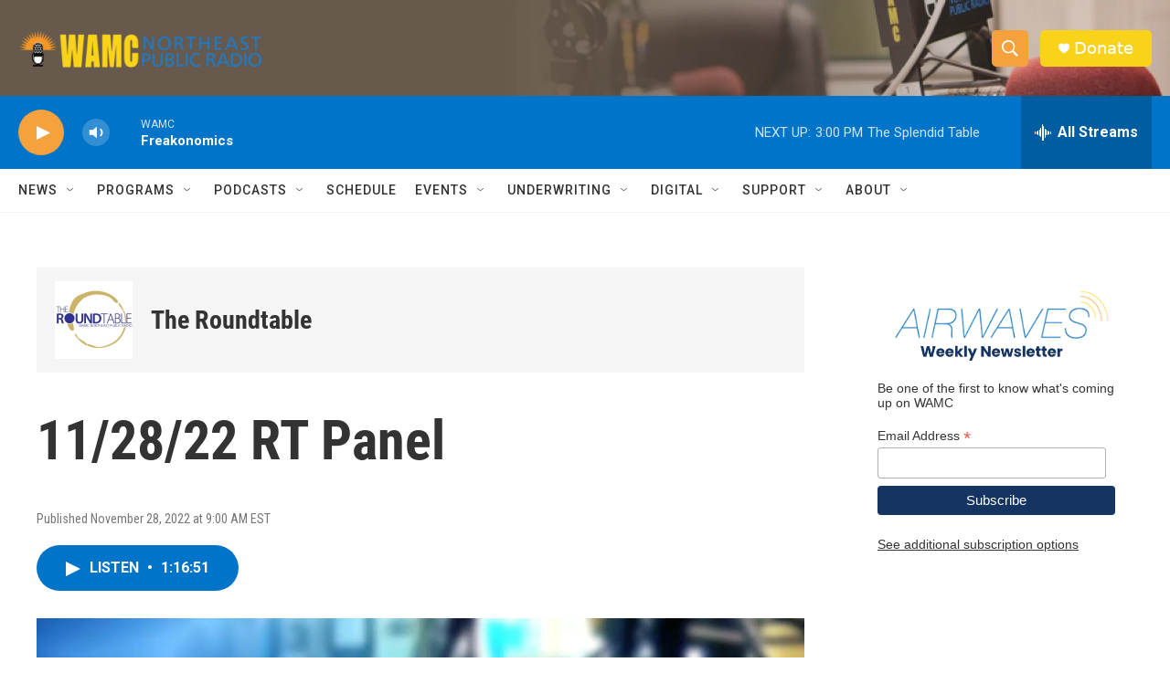

--- FILE ---
content_type: text/html; charset=utf-8
request_url: https://www.google.com/recaptcha/api2/aframe
body_size: 267
content:
<!DOCTYPE HTML><html><head><meta http-equiv="content-type" content="text/html; charset=UTF-8"></head><body><script nonce="w1hIGl2CuSvqItLk6HEwDg">/** Anti-fraud and anti-abuse applications only. See google.com/recaptcha */ try{var clients={'sodar':'https://pagead2.googlesyndication.com/pagead/sodar?'};window.addEventListener("message",function(a){try{if(a.source===window.parent){var b=JSON.parse(a.data);var c=clients[b['id']];if(c){var d=document.createElement('img');d.src=c+b['params']+'&rc='+(localStorage.getItem("rc::a")?sessionStorage.getItem("rc::b"):"");window.document.body.appendChild(d);sessionStorage.setItem("rc::e",parseInt(sessionStorage.getItem("rc::e")||0)+1);localStorage.setItem("rc::h",'1768763171480');}}}catch(b){}});window.parent.postMessage("_grecaptcha_ready", "*");}catch(b){}</script></body></html>